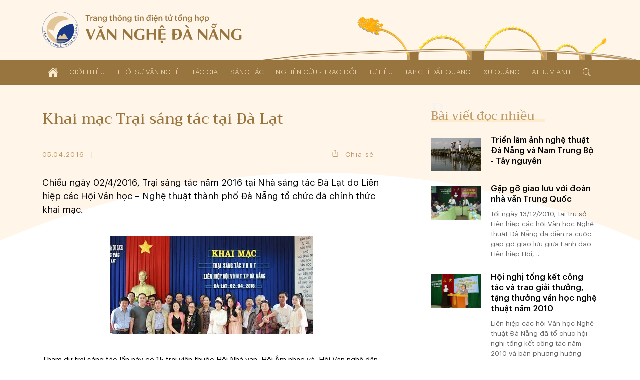

--- FILE ---
content_type: text/css
request_url: http://www.vannghedanang.org.vn/app/theme/default/css/A.style.css.pagespeed.cf.mxKr1DdXga.css
body_size: 1712
content:
@font-face{font-family:'Trirong';src:url(../font/Trirong-Medium.eot);src:url(../font/Trirong-Medium.eot?#iefix) format('embedded-opentype') , url(../font/Trirong-Medium.woff2) format('woff2') , url(../font/Trirong-Medium.ttf) format('truetype');font-weight:500;font-style:normal;font-display:swap}@font-face{font-family:'Graphik';src:url(../font/Graphik-Extralight.eot);src:url(../font/Graphik-Extralight.eot?#iefix) format('embedded-opentype') , url(../font/Graphik-Extralight.woff2) format('woff2') , url(../font/Graphik-Extralight.ttf) format('truetype');font-weight:200;font-style:normal}@font-face{font-family:'Graphik';src:url(../font/Graphik-Light.eot);src:url(../font/Graphik-Light.eot?#iefix) format('embedded-opentype') , url(../font/Graphik-Light.woff2) format('woff2') , url(../font/Graphik-Light.ttf) format('truetype');font-weight:300;font-style:normal}@font-face{font-family:'Graphik';src:url(../font/Graphik-Regular.eot);src:url(../font/Graphik-Regular.eot?#iefix) format('embedded-opentype') , url(../font/Graphik-Regular.woff2) format('woff2') , url(../font/Graphik-Regular.ttf) format('truetype');font-weight:normal;font-style:normal}@font-face{font-family:'Graphik';src:url(../font/Graphik-Medium.eot);src:url(../font/Graphik-Medium.eot?#iefix) format('embedded-opentype') , url(../font/Graphik-Medium.woff2) format('woff2') , url(../font/Graphik-Medium.ttf) format('truetype');font-weight:500;font-style:normal}@font-face{font-family:'Graphik';src:url(../font/Graphik-Demibold.eot);src:url(../font/Graphik-Demibold.eot?#iefix) format('embedded-opentype') , url(../font/Graphik-Demibold.woff2) format('woff2') , url(../font/Graphik-Demibold.ttf) format('truetype');font-weight:600;font-style:normal}:root{--color:#e2c599;--color-rgb:226 , 197 , 153;--color-dark1:#be9a65;--color-dark1-rgb:190 , 154 , 101;--color-dark2:#98753e;--color-dark2-rgb:152 , 117 , 62;--color-dark3:#704f1b;--color-dark3-rgb:112 , 79 , 27;--color-light:#ffebce;--color-light-rgb:255 , 235 , 206;--color-shadow:#f6f3f0;--color-border:#e5e5e5;--bg-primary:#fff;--bg-secondary:#fff4e5;--h-top:8rem;--h-nav:5rem;--padding-x:3rem;--duration:.3s ease-in-out}*,:before,:after{box-sizing:border-box;touch-action:manipulation}html{font-size:62.5%}body{font-family:"Graphik",sans-serif,Roboto,Tahoma,Arial,Verdana;font-weight:400;font-style:normal;font-size:1.5rem;line-height:1.5;color:#000;background-image:url(http://www.vannghedanang.org.vn/app/theme/default/asset/svg/poly-top.svg);background-position:top center;background-size:100% auto;background-repeat:no-repeat;background-color:var(--bg-primary)}.wrapper{width:100%;max-width:117rem;padding:0 var(--padding-x);margin:0 auto}.ui-hide{height:0;overflow:hidden}.ui-center{position:relative;top:50%;left:50%;transform:translate(-50%,-50%)}.ui-header{text-align:center;font-family:Trirong;font-weight:500}.ui-header [char]{font-size:1.3em;font-weight:400;color:var(--color-dark1);line-height:1;display:inline-block;position:relative}.ui-header [char]:before{content:attr(char);font-size:1.8em;color:var(--color-shadow);line-height:inherit;letter-spacing:-1em;position:absolute;left:0;bottom:0;z-index:-1}.ui-header [char]::after{content:'';width: calc(100% + 2rem);height:.3em;background:var(--color-light);position:absolute;left:0;bottom:-.05em;z-index:-1}.ui-title{font-size:1.1em;font-weight:500;color:#000;line-height:1.3;margin-top:1.5rem}.ui-title-primary{font-size:2em;font-weight:500;font-family:Trirong;color:var(--color-dark2);line-height:1.2;margin-top:5rem}.ui-head .ui-title-primary{margin-top:0}.ui-summary{color:#666;font-size:.9em;margin-top:1rem}.ui-content{margin-top:2rem;margin-bottom:5rem}.ui-more{padding:1em 2em;white-space:normal;color:var(--color-dark1);border:solid 1px var(--color-dark1);display:inline-block;text-align:center;letter-spacing:.1em;text-transform:uppercase;border-radius:.3rem}.ui-cover{box-shadow:3px 3px 5px 0 #ccc}.para-cover img{max-height:80vh}.ui-video:before{content:'';width:5rem;height:5rem;background:url(http://www.vannghedanang.org.vn/app/theme/default/asset/svg/play.svg);background-size:contain;position:absolute;top:50%;left:50%;transform:translate(-50%,-50%);z-index:1}.ui-slide-menu .vr-slide-frame-menu>*{width:2rem;height:2rem;display:block;margin:0 .5rem;position:relative;opacity:.4}.ui-slide-menu .vr-slide-frame-menu>[data-active]{opacity:1}.ui-slide-menu .vr-slide-frame-menu>:before{content:'';width:1rem;height:1rem;background:var(--color-dark1);border-radius:50%;position:absolute;top:50%;left:50%;transform:translate(-50%,-50%)}.ui-magazine{display:block;position:relative;border-radius:3px;overflow:hidden}.ui-magazine img{object-fit:contain!important}.ui-magazine h2{font-size:1em;text-align:center;margin-top:1rem}.ui-other{margin-top:7rem;padding-top:3rem;border-top:solid 3px var(--color-border)}.ui-other h2{font-size:2em;font-weight:400;font-family:Trirong;color:var(--color-dark1)}.ui-other .items{margin-top:3rem}.ui-other .item{display:block;padding:.5em 0 .5em 2.5rem;position:relative;color:#666}.ui-other .item:before{content:'';width:.5rem;height:.5rem;border-radius:50%;background:#666;position:absolute;left:0;top:1.2em}.ui-pages{margin-top:7rem}.ui-pages{margin-top:10rem;text-align:center;display:flex;justify-content:center}.ui-pages>a{width:6rem;height:5rem;line-height:5rem;font-size:1.5em;color:var(--color-dark2)}.ui-pages>.current{color:var(--color-dark2);position:relative}.ui-pages>.current:before{content:'';width:30%;height:.2rem;background:var(--color-dark2);position:absolute;top:0;left:0;right:0;margin:auto}.ui-pages>.next i,.ui-pages>.prev i{font-size:1.2em}.ui-props{margin-top:3rem;text-align:center;font-size:.9em;font-weight:400;letter-spacing:.1em;color:var(--color-dark1);flex-wrap:wrap}.ui-props .items,.ui-props{display:flex;justify-content:space-between;align-items:flex-start}.ui-props .items>:before{content:'|';margin:0 1em}.ui-props .items>:first-child:before{display:none}.ui-props .share{padding:.7em 1em;color:var(--color-dark1);border-radius:3px;white-space:nowrap;display:inline-block}.ui-props .share:before{content:'';width:1em;height:1em;display:inline-block;margin-right:1em;background:url(http://www.vannghedanang.org.vn/app/theme/default/asset/svg/i-share.svg)}